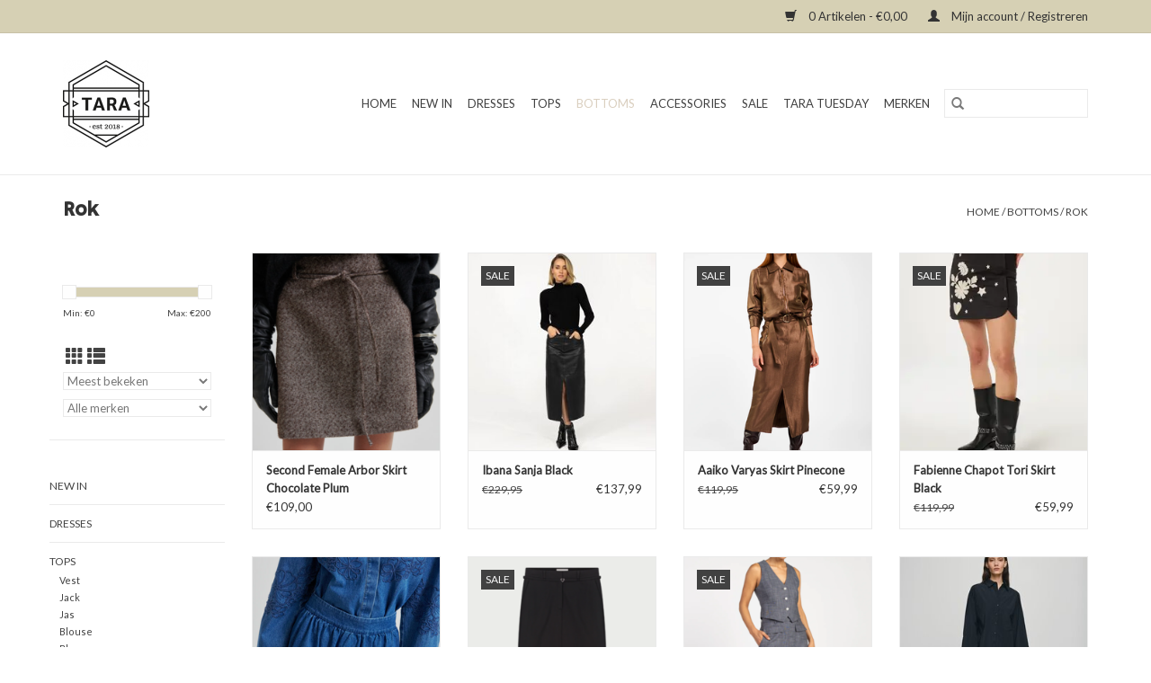

--- FILE ---
content_type: text/html;charset=utf-8
request_url: https://www.tarapanningen.nl/bottoms/rok/
body_size: 7649
content:
<!DOCTYPE html>
<html lang="nl">
  <head>
    <meta charset="utf-8"/>
<!-- [START] 'blocks/head.rain' -->
<!--

  (c) 2008-2026 Lightspeed Netherlands B.V.
  http://www.lightspeedhq.com
  Generated: 21-01-2026 @ 09:02:26

-->
<link rel="canonical" href="https://www.tarapanningen.nl/bottoms/rok/"/>
<link rel="next" href="https://www.tarapanningen.nl/bottoms/rok/page2.html"/>
<link rel="alternate" href="https://www.tarapanningen.nl/index.rss" type="application/rss+xml" title="Nieuwe producten"/>
<meta name="robots" content="noodp,noydir"/>
<meta property="og:url" content="https://www.tarapanningen.nl/bottoms/rok/?source=facebook"/>
<meta property="og:site_name" content="TARA Panningen"/>
<meta property="og:title" content="Rok"/>
<meta property="og:description" content="TARA Panningen biedt een prachtig kledingassortiment met een mix van Nederlandse en Deense merken, waaronder By Bar, Aaiko, Dante 6, Second Female, Ibana en Mos"/>
<!--[if lt IE 9]>
<script src="https://cdn.webshopapp.com/assets/html5shiv.js?2025-02-20"></script>
<![endif]-->
<!-- [END] 'blocks/head.rain' -->
    <title>Rok - TARA Panningen</title>
    <meta name="description" content="TARA Panningen biedt een prachtig kledingassortiment met een mix van Nederlandse en Deense merken, waaronder By Bar, Aaiko, Dante 6, Second Female, Ibana en Mos" />
    <meta name="keywords" content="rok, skirt, lange rok, korte rok, kokerrok, plisse rok" />
    <meta http-equiv="X-UA-Compatible" content="IE=edge,chrome=1">
    <meta name="viewport" content="width=device-width, initial-scale=1.0">
    <meta name="apple-mobile-web-app-capable" content="yes">
    <meta name="apple-mobile-web-app-status-bar-style" content="black">

    <link rel="shortcut icon" href="https://cdn.webshopapp.com/shops/297858/themes/118433/assets/favicon.ico?20241025111801" type="image/x-icon" />
    <link href='//fonts.googleapis.com/css?family=Lato:400,300,600' rel='stylesheet' type='text/css'>
    <link href='//fonts.googleapis.com/css?family=Hammersmith%20One:400,300,600' rel='stylesheet' type='text/css'>
    <link rel="shortcut icon" href="https://cdn.webshopapp.com/shops/297858/themes/118433/assets/favicon.ico?20241025111801" type="image/x-icon" />
    <link rel="stylesheet" href="https://cdn.webshopapp.com/shops/297858/themes/118433/assets/bootstrap-min.css?2025060415274820200921091826" />
    <link rel="stylesheet" href="https://cdn.webshopapp.com/shops/297858/themes/118433/assets/style.css?2025060415274820200921091826" />
    <link rel="stylesheet" href="https://cdn.webshopapp.com/shops/297858/themes/118433/assets/settings.css?2025060415274820200921091826" />
    <link rel="stylesheet" href="https://cdn.webshopapp.com/assets/gui-2-0.css?2025-02-20" />
    <link rel="stylesheet" href="https://cdn.webshopapp.com/assets/gui-responsive-2-0.css?2025-02-20" />
    <link rel="stylesheet" href="https://cdn.webshopapp.com/shops/297858/themes/118433/assets/custom.css?2025060415274820200921091826" />
    
    <script src="https://cdn.webshopapp.com/assets/jquery-1-9-1.js?2025-02-20"></script>
    <script src="https://cdn.webshopapp.com/assets/jquery-ui-1-10-1.js?2025-02-20"></script>

    <script type="text/javascript" src="https://cdn.webshopapp.com/shops/297858/themes/118433/assets/global.js?2025060415274820200921091826"></script>
		<script type="text/javascript" src="https://cdn.webshopapp.com/shops/297858/themes/118433/assets/bootstrap-min.js?2025060415274820200921091826"></script>
    <script type="text/javascript" src="https://cdn.webshopapp.com/shops/297858/themes/118433/assets/jcarousel.js?2025060415274820200921091826"></script>
    <script type="text/javascript" src="https://cdn.webshopapp.com/assets/gui.js?2025-02-20"></script>
    <script type="text/javascript" src="https://cdn.webshopapp.com/assets/gui-responsive-2-0.js?2025-02-20"></script>

    <script type="text/javascript" src="https://cdn.webshopapp.com/shops/297858/themes/118433/assets/share42.js?2025060415274820200921091826"></script>

    <!--[if lt IE 9]>
    <link rel="stylesheet" href="https://cdn.webshopapp.com/shops/297858/themes/118433/assets/style-ie.css?2025060415274820200921091826" />
    <![endif]-->
    <link rel="stylesheet" media="print" href="https://cdn.webshopapp.com/shops/297858/themes/118433/assets/print-min.css?2025060415274820200921091826" />
  </head>
  <body>
    <header>
  <div class="topnav">
    <div class="container">
      
      <div class="right">
        <span role="region" aria-label="Winkelwagen">
          <a href="https://www.tarapanningen.nl/cart/" title="Winkelwagen" class="cart">
            <span class="glyphicon glyphicon-shopping-cart"></span>
            0 Artikelen - €0,00
          </a>
        </span>
        <span>
          <a href="https://www.tarapanningen.nl/account/" title="Mijn account" class="my-account">
            <span class="glyphicon glyphicon-user"></span>
                        	Mijn account / Registreren
                      </a>
        </span>
      </div>
    </div>
  </div>

  <div class="navigation container">
    <div class="align">
      <div class="burger">
        <button type="button" aria-label="Open menu">
          <img src="https://cdn.webshopapp.com/shops/297858/themes/118433/assets/hamburger.png?20241025111801" width="32" height="32" alt="Menu">
        </button>
      </div>

              <div class="vertical logo">
          <a href="https://www.tarapanningen.nl/" title="TARA Panningen">
            <img src="https://cdn.webshopapp.com/shops/297858/themes/118433/assets/logo.png?20241025111801" alt="TARA Panningen" />
          </a>
        </div>
      
      <nav class="nonbounce desktop vertical">
        <form action="https://www.tarapanningen.nl/search/" method="get" id="formSearch" role="search">
          <input type="text" name="q" autocomplete="off" value="" aria-label="Zoeken" />
          <button type="submit" class="search-btn" title="Zoeken">
            <span class="glyphicon glyphicon-search"></span>
          </button>
        </form>
        <ul region="navigation" aria-label=Navigation menu>
          <li class="item home ">
            <a class="itemLink" href="https://www.tarapanningen.nl/">Home</a>
          </li>
          
                    	<li class="item">
              <a class="itemLink" href="https://www.tarapanningen.nl/new-in/" title="New in">
                New in
              </a>
                          </li>
                    	<li class="item">
              <a class="itemLink" href="https://www.tarapanningen.nl/dresses/" title="Dresses">
                Dresses
              </a>
                          </li>
                    	<li class="item sub">
              <a class="itemLink" href="https://www.tarapanningen.nl/tops/" title="Tops">
                Tops
              </a>
                            	<span class="glyphicon glyphicon-play"></span>
                <ul class="subnav">
                                      <li class="subitem">
                      <a class="subitemLink" href="https://www.tarapanningen.nl/tops/vest/" title="Vest">Vest</a>
                                          </li>
                	                    <li class="subitem">
                      <a class="subitemLink" href="https://www.tarapanningen.nl/tops/jack/" title="Jack">Jack</a>
                                          </li>
                	                    <li class="subitem">
                      <a class="subitemLink" href="https://www.tarapanningen.nl/tops/jas/" title="Jas">Jas</a>
                                          </li>
                	                    <li class="subitem">
                      <a class="subitemLink" href="https://www.tarapanningen.nl/tops/blouse/" title="Blouse">Blouse</a>
                                          </li>
                	                    <li class="subitem">
                      <a class="subitemLink" href="https://www.tarapanningen.nl/tops/blazer/" title="Blazer">Blazer</a>
                                          </li>
                	                    <li class="subitem">
                      <a class="subitemLink" href="https://www.tarapanningen.nl/tops/top/" title="Top">Top</a>
                                          </li>
                	                    <li class="subitem">
                      <a class="subitemLink" href="https://www.tarapanningen.nl/tops/trui/" title="Trui">Trui</a>
                                          </li>
                	              	</ul>
                          </li>
                    	<li class="item sub active">
              <a class="itemLink" href="https://www.tarapanningen.nl/bottoms/" title="Bottoms">
                Bottoms
              </a>
                            	<span class="glyphicon glyphicon-play"></span>
                <ul class="subnav">
                                      <li class="subitem">
                      <a class="subitemLink" href="https://www.tarapanningen.nl/bottoms/broek/" title="Broek">Broek</a>
                                          </li>
                	                    <li class="subitem">
                      <a class="subitemLink" href="https://www.tarapanningen.nl/bottoms/jumpsuit/" title="Jumpsuit">Jumpsuit</a>
                                          </li>
                	                    <li class="subitem">
                      <a class="subitemLink" href="https://www.tarapanningen.nl/bottoms/rok/" title="Rok">Rok</a>
                                          </li>
                	              	</ul>
                          </li>
                    	<li class="item">
              <a class="itemLink" href="https://www.tarapanningen.nl/accessories/" title="Accessories">
                Accessories
              </a>
                          </li>
                    	<li class="item">
              <a class="itemLink" href="https://www.tarapanningen.nl/sale/" title="SALE">
                SALE
              </a>
                          </li>
                    	<li class="item">
              <a class="itemLink" href="https://www.tarapanningen.nl/tara-tuesday/" title="TARA TUESDAY">
                TARA TUESDAY
              </a>
                          </li>
          
          
          
                    	          		<li class="footerbrands item">
                <a class="itemLink" href="https://www.tarapanningen.nl/brands/" title="Merken">
                  Merken
                </a>
          		</li>
          	          
                  </ul>

        <span class="glyphicon glyphicon-remove"></span>
      </nav>
    </div>
  </div>
</header>

    <div class="wrapper">
      <div class="container content" role="main">
                <div class="page-title row">
  <div class="col-sm-6 col-md-6">
    <h1>Rok</h1>
  </div>
  <div class="col-sm-6 col-md-6 breadcrumbs text-right" role="nav" aria-label="Breadcrumbs">
  <a href="https://www.tarapanningen.nl/" title="Home">Home</a>

      / <a href="https://www.tarapanningen.nl/bottoms/" >Bottoms</a>
      / <a href="https://www.tarapanningen.nl/bottoms/rok/" aria-current="true">Rok</a>
  </div>

  </div>
<div class="products row">
  <div class="col-md-2 sidebar" role="complementary">
    <div class="row sort">
      <form action="https://www.tarapanningen.nl/bottoms/rok/" method="get" id="filter_form" class="col-xs-12 col-sm-12">
        <input type="hidden" name="mode" value="grid" id="filter_form_mode" />
        <input type="hidden" name="limit" value="24" id="filter_form_limit" />
        <input type="hidden" name="sort" value="popular" id="filter_form_sort" />
        <input type="hidden" name="max" value="200" id="filter_form_max" />
        <input type="hidden" name="min" value="0" id="filter_form_min" />

        <div class="price-filter" aria-hidden="true">
          <div class="sidebar-filter-slider">
            <div id="collection-filter-price"></div>
          </div>
          <div class="price-filter-range clear">
            <div class="min">Min: €<span>0</span></div>
            <div class="max">Max: €<span>200</span></div>
          </div>
        </div>

        <div class="modes hidden-xs hidden-sm">
          <a href="?mode=grid" aria-label="Rasterweergave"><i class="glyphicon glyphicon-th" role="presentation"></i></a>
          <a href="?mode=list" aria-label="Lijstweergave"><i class="glyphicon glyphicon-th-list" role="presentation"></i></a>
        </div>

        <select name="sort" onchange="$('#formSortModeLimit').submit();" aria-label="Sorteren op">
                    	<option value="default">Standaard</option>
                    	<option value="popular" selected="selected">Meest bekeken</option>
                    	<option value="newest">Nieuwste producten</option>
                    	<option value="lowest">Laagste prijs</option>
                    	<option value="highest">Hoogste prijs</option>
                    	<option value="asc">Naam oplopend</option>
                    	<option value="desc">Naam aflopend</option>
                  </select>

                  <select name="brand" aria-label="Filter by Merk">
                        	<option value="0" selected="selected">Alle merken</option>
                        	<option value="4711366">Aaiko</option>
                        	<option value="4438244">Co&#039;Couture</option>
                        	<option value="3899136">Dante 6</option>
                        	<option value="3922880">Fabienne Chapot</option>
                        	<option value="4290876">Ibana</option>
                        	<option value="3890134">InWear</option>
                        	<option value="3903750">Modstrom</option>
                        	<option value="4128107">Moss Copenhagen</option>
                        	<option value="4845030">My Essential Wardrobe</option>
                        	<option value="3854277">Second Female</option>
                      </select>
        
              </form>
  	</div>

      		<div class="row">
   			<ul>
    			    				<li class="item">
     					<a class="itemLink " href="https://www.tarapanningen.nl/new-in/" title="New in">
                New in
              </a>
      				    				</li>
              				<li class="item">
     					<a class="itemLink " href="https://www.tarapanningen.nl/dresses/" title="Dresses">
                Dresses
              </a>
      				    				</li>
              				<li class="item">
     					<a class="itemLink " href="https://www.tarapanningen.nl/tops/" title="Tops">
                Tops
              </a>
      				      					<ul class="subnav">
        					        						<li class="subitem">
        							<a class="subitemLink " href="https://www.tarapanningen.nl/tops/vest/" title="Vest">
                        Vest
                      </a>
         							        						</li>
        					        						<li class="subitem">
        							<a class="subitemLink " href="https://www.tarapanningen.nl/tops/jack/" title="Jack">
                        Jack
                      </a>
         							        						</li>
        					        						<li class="subitem">
        							<a class="subitemLink " href="https://www.tarapanningen.nl/tops/jas/" title="Jas">
                        Jas
                      </a>
         							        						</li>
        					        						<li class="subitem">
        							<a class="subitemLink " href="https://www.tarapanningen.nl/tops/blouse/" title="Blouse">
                        Blouse
                      </a>
         							        						</li>
        					        						<li class="subitem">
        							<a class="subitemLink " href="https://www.tarapanningen.nl/tops/blazer/" title="Blazer">
                        Blazer
                      </a>
         							        						</li>
        					        						<li class="subitem">
        							<a class="subitemLink " href="https://www.tarapanningen.nl/tops/top/" title="Top">
                        Top
                      </a>
         							        						</li>
        					        						<li class="subitem">
        							<a class="subitemLink " href="https://www.tarapanningen.nl/tops/trui/" title="Trui">
                        Trui
                      </a>
         							        						</li>
        					      					</ul>
      				    				</li>
              				<li class="item active">
     					<a class="itemLink  active" href="https://www.tarapanningen.nl/bottoms/" title="Bottoms">
                Bottoms
              </a>
      				      					<ul class="subnav">
        					        						<li class="subitem">
        							<a class="subitemLink " href="https://www.tarapanningen.nl/bottoms/broek/" title="Broek">
                        Broek
                      </a>
         							        						</li>
        					        						<li class="subitem">
        							<a class="subitemLink " href="https://www.tarapanningen.nl/bottoms/jumpsuit/" title="Jumpsuit">
                        Jumpsuit
                      </a>
         							        						</li>
        					        						<li class="subitem">
        							<a class="subitemLink active " href="https://www.tarapanningen.nl/bottoms/rok/" title="Rok">
                        Rok
                      </a>
         							        						</li>
        					      					</ul>
      				    				</li>
              				<li class="item">
     					<a class="itemLink " href="https://www.tarapanningen.nl/accessories/" title="Accessories">
                Accessories
              </a>
      				    				</li>
              				<li class="item">
     					<a class="itemLink " href="https://www.tarapanningen.nl/sale/" title="SALE">
                SALE
              </a>
      				    				</li>
              				<li class="item">
     					<a class="itemLink " href="https://www.tarapanningen.nl/tara-tuesday/" title="TARA TUESDAY">
                TARA TUESDAY
              </a>
      				    				</li>
             			</ul>
			</div>
      </div>

  <div class="col-sm-12 col-md-10" role="region" aria-label="Product Listing">
        	<div class="product col-xs-6 col-sm-3 col-md-3">
  <div class="image-wrap">
    <a href="https://www.tarapanningen.nl/arbor-skirt-chocolate-plum.html" title="Second Female Arbor Skirt Chocolate Plum">
                              <img src="https://cdn.webshopapp.com/shops/297858/files/482980115/262x276x1/second-female-arbor-skirt-chocolate-plum.jpg" width="262" height="276" alt="Second Female Arbor Skirt Chocolate Plum" title="Second Female Arbor Skirt Chocolate Plum" />
                </a>

    <div class="description text-center">
      <a href="https://www.tarapanningen.nl/arbor-skirt-chocolate-plum.html" title="Second Female Arbor Skirt Chocolate Plum">
                <div class="text">
                    Second Female Arbor Skirt Chocolate Plum
                  </div>
      </a>
          </div>
  </div>

  <div class="info">
    <a href="https://www.tarapanningen.nl/arbor-skirt-chocolate-plum.html" title="Second Female Arbor Skirt Chocolate Plum" class="title">
   Second Female Arbor Skirt Chocolate Plum     </a>

    <div class="left">
    
    €109,00 
   </div>
         </div>
</div>



        	<div class="product col-xs-6 col-sm-3 col-md-3">
  <div class="image-wrap">
    <a href="https://www.tarapanningen.nl/sanja-black.html" title="Ibana Sanja Black">
               <div class="sale-new">
        Sale
      </div>
                           <img src="https://cdn.webshopapp.com/shops/297858/files/444641925/262x276x1/ibana-sanja-black.jpg" width="262" height="276" alt="Ibana Sanja Black" title="Ibana Sanja Black" />
                </a>

    <div class="description text-center">
      <a href="https://www.tarapanningen.nl/sanja-black.html" title="Ibana Sanja Black">
                <div class="text">
                    Ibana Sanja Black
                  </div>
      </a>
      <a href="https://www.tarapanningen.nl/cart/add/292022196/" class="cart">Toevoegen aan winkelwagen</a>    </div>
  </div>

  <div class="info">
    <a href="https://www.tarapanningen.nl/sanja-black.html" title="Ibana Sanja Black" class="title">
   Ibana Sanja Black     </a>

    <div class="left">
          <span class="old-price">€229,95</span>
          </div>
        <div class="right">
    
    €137,99 
   </div>
         </div>
</div>


<div class="clearfix visible-xs"></div>

        	<div class="product col-xs-6 col-sm-3 col-md-3">
  <div class="image-wrap">
    <a href="https://www.tarapanningen.nl/varyas-skirt-pinecone.html" title="Aaiko Varyas Skirt Pinecone">
               <div class="sale-new">
        Sale
      </div>
                           <img src="https://cdn.webshopapp.com/shops/297858/files/483678907/262x276x1/aaiko-varyas-skirt-pinecone.jpg" width="262" height="276" alt="Aaiko Varyas Skirt Pinecone" title="Aaiko Varyas Skirt Pinecone" />
                </a>

    <div class="description text-center">
      <a href="https://www.tarapanningen.nl/varyas-skirt-pinecone.html" title="Aaiko Varyas Skirt Pinecone">
                <div class="text">
                    Aaiko Varyas Skirt Pinecone
                  </div>
      </a>
      <a href="https://www.tarapanningen.nl/cart/add/316381695/" class="cart">Toevoegen aan winkelwagen</a>    </div>
  </div>

  <div class="info">
    <a href="https://www.tarapanningen.nl/varyas-skirt-pinecone.html" title="Aaiko Varyas Skirt Pinecone" class="title">
   Aaiko Varyas Skirt Pinecone     </a>

    <div class="left">
          <span class="old-price">€119,95</span>
          </div>
        <div class="right">
    
    €59,99 
   </div>
         </div>
</div>



        	<div class="product col-xs-6 col-sm-3 col-md-3">
  <div class="image-wrap">
    <a href="https://www.tarapanningen.nl/tori-skirt-black.html" title="Fabienne Chapot Tori Skirt Black">
               <div class="sale-new">
        Sale
      </div>
                           <img src="https://cdn.webshopapp.com/shops/297858/files/464244332/262x276x1/fabienne-chapot-tori-skirt-black.jpg" width="262" height="276" alt="Fabienne Chapot Tori Skirt Black" title="Fabienne Chapot Tori Skirt Black" />
                </a>

    <div class="description text-center">
      <a href="https://www.tarapanningen.nl/tori-skirt-black.html" title="Fabienne Chapot Tori Skirt Black">
                <div class="text">
                    Fabienne Chapot Tori Skirt Black
                  </div>
      </a>
      <a href="https://www.tarapanningen.nl/cart/add/304884416/" class="cart">Toevoegen aan winkelwagen</a>    </div>
  </div>

  <div class="info">
    <a href="https://www.tarapanningen.nl/tori-skirt-black.html" title="Fabienne Chapot Tori Skirt Black" class="title">
   Fabienne Chapot Tori Skirt Black     </a>

    <div class="left">
          <span class="old-price">€119,99</span>
          </div>
        <div class="right">
    
    €59,99 
   </div>
         </div>
</div>


<div class="clearfix"></div>

        	<div class="product col-xs-6 col-sm-3 col-md-3">
  <div class="image-wrap">
    <a href="https://www.tarapanningen.nl/cornelia-denim-mini-balloon-skirt-blue-denim.html" title="Second Female Cornelia Denim Mini Balloon Skirt Blue Denim">
                              <img src="https://cdn.webshopapp.com/shops/297858/files/489945962/262x276x1/second-female-cornelia-denim-mini-balloon-skirt-bl.jpg" width="262" height="276" alt="Second Female Cornelia Denim Mini Balloon Skirt Blue Denim" title="Second Female Cornelia Denim Mini Balloon Skirt Blue Denim" />
                </a>

    <div class="description text-center">
      <a href="https://www.tarapanningen.nl/cornelia-denim-mini-balloon-skirt-blue-denim.html" title="Second Female Cornelia Denim Mini Balloon Skirt Blue Denim">
                <div class="text">
                    Second Female Cornelia Denim Mini Balloon Skirt Blue Denim
                  </div>
      </a>
      <a href="https://www.tarapanningen.nl/cart/add/319280529/" class="cart">Toevoegen aan winkelwagen</a>    </div>
  </div>

  <div class="info">
    <a href="https://www.tarapanningen.nl/cornelia-denim-mini-balloon-skirt-blue-denim.html" title="Second Female Cornelia Denim Mini Balloon Skirt Blue Denim" class="title">
   Second Female Cornelia Denim Mini Balloon Skirt Blue Denim     </a>

    <div class="left">
    
    €95,00 
   </div>
         </div>
</div>



        	<div class="product col-xs-6 col-sm-3 col-md-3">
  <div class="image-wrap">
    <a href="https://www.tarapanningen.nl/emily-skirt-black.html" title="Fabienne Chapot Emily Skirt Black">
               <div class="sale-new">
        Sale
      </div>
                           <img src="https://cdn.webshopapp.com/shops/297858/files/481517067/262x276x1/fabienne-chapot-emily-skirt-black.jpg" width="262" height="276" alt="Fabienne Chapot Emily Skirt Black" title="Fabienne Chapot Emily Skirt Black" />
                </a>

    <div class="description text-center">
      <a href="https://www.tarapanningen.nl/emily-skirt-black.html" title="Fabienne Chapot Emily Skirt Black">
                <div class="text">
                    Fabienne Chapot Emily Skirt Black
                  </div>
      </a>
      <a href="https://www.tarapanningen.nl/cart/add/315594424/" class="cart">Toevoegen aan winkelwagen</a>    </div>
  </div>

  <div class="info">
    <a href="https://www.tarapanningen.nl/emily-skirt-black.html" title="Fabienne Chapot Emily Skirt Black" class="title">
   Fabienne Chapot Emily Skirt Black     </a>

    <div class="left">
          <span class="old-price">€139,99</span>
          </div>
        <div class="right">
    
    €69,99 
   </div>
         </div>
</div>


<div class="clearfix visible-xs"></div>

        	<div class="product col-xs-6 col-sm-3 col-md-3">
  <div class="image-wrap">
    <a href="https://www.tarapanningen.nl/salana-skirt-denim-blue.html" title="Aaiko Salana Skirt Denim Blue">
               <div class="sale-new">
        Sale
      </div>
                           <img src="https://cdn.webshopapp.com/shops/297858/files/472560472/262x276x1/aaiko-salana-skirt-denim-blue.jpg" width="262" height="276" alt="Aaiko Salana Skirt Denim Blue" title="Aaiko Salana Skirt Denim Blue" />
                </a>

    <div class="description text-center">
      <a href="https://www.tarapanningen.nl/salana-skirt-denim-blue.html" title="Aaiko Salana Skirt Denim Blue">
                <div class="text">
                    Aaiko Salana Skirt Denim Blue
                  </div>
      </a>
      <a href="https://www.tarapanningen.nl/cart/add/310620290/" class="cart">Toevoegen aan winkelwagen</a>    </div>
  </div>

  <div class="info">
    <a href="https://www.tarapanningen.nl/salana-skirt-denim-blue.html" title="Aaiko Salana Skirt Denim Blue" class="title">
   Aaiko Salana Skirt Denim Blue     </a>

    <div class="left">
          <span class="old-price">€119,95</span>
          </div>
        <div class="right">
    
    €59,99 
   </div>
         </div>
</div>



        	<div class="product col-xs-6 col-sm-3 col-md-3">
  <div class="image-wrap">
    <a href="https://www.tarapanningen.nl/clarette-irida-skirt-iced-coffee.html" title="Moss Copenhagen Clarette Irida Skirt Iced Coffee">
                              <img src="https://cdn.webshopapp.com/shops/297858/files/485777787/262x276x1/moss-copenhagen-clarette-irida-skirt-iced-coffee.jpg" width="262" height="276" alt="Moss Copenhagen Clarette Irida Skirt Iced Coffee" title="Moss Copenhagen Clarette Irida Skirt Iced Coffee" />
                </a>

    <div class="description text-center">
      <a href="https://www.tarapanningen.nl/clarette-irida-skirt-iced-coffee.html" title="Moss Copenhagen Clarette Irida Skirt Iced Coffee">
                <div class="text">
                    Moss Copenhagen Clarette Irida Skirt Iced Coffee
                  </div>
      </a>
      <a href="https://www.tarapanningen.nl/cart/add/317195409/" class="cart">Toevoegen aan winkelwagen</a>    </div>
  </div>

  <div class="info">
    <a href="https://www.tarapanningen.nl/clarette-irida-skirt-iced-coffee.html" title="Moss Copenhagen Clarette Irida Skirt Iced Coffee" class="title">
   Moss Copenhagen Clarette Irida Skirt Iced Coffee     </a>

    <div class="left">
    
    €69,95 
   </div>
         </div>
</div>


<div class="clearfix"></div>

        	<div class="product col-xs-6 col-sm-3 col-md-3">
  <div class="image-wrap">
    <a href="https://www.tarapanningen.nl/nasma-metallic-skirt-dark-grey.html" title="Aaiko Nasma Metallic Skirt Dark Grey">
               <div class="sale-new">
        Sale
      </div>
                           <img src="https://cdn.webshopapp.com/shops/297858/files/465307478/262x276x1/aaiko-nasma-metallic-skirt-dark-grey.jpg" width="262" height="276" alt="Aaiko Nasma Metallic Skirt Dark Grey" title="Aaiko Nasma Metallic Skirt Dark Grey" />
                </a>

    <div class="description text-center">
      <a href="https://www.tarapanningen.nl/nasma-metallic-skirt-dark-grey.html" title="Aaiko Nasma Metallic Skirt Dark Grey">
                <div class="text">
                    Aaiko Nasma Metallic Skirt Dark Grey
                  </div>
      </a>
      <a href="https://www.tarapanningen.nl/cart/add/305474608/" class="cart">Toevoegen aan winkelwagen</a>    </div>
  </div>

  <div class="info">
    <a href="https://www.tarapanningen.nl/nasma-metallic-skirt-dark-grey.html" title="Aaiko Nasma Metallic Skirt Dark Grey" class="title">
   Aaiko Nasma Metallic Skirt Dark Grey     </a>

    <div class="left">
          <span class="old-price">€89,95</span>
          </div>
        <div class="right">
    
    €44,99 
   </div>
         </div>
</div>



        	<div class="product col-xs-6 col-sm-3 col-md-3">
  <div class="image-wrap">
    <a href="https://www.tarapanningen.nl/malina-mini-skirt-black.html" title="Second Female Malina Mini Skirt Black">
               <div class="sale-new">
        Sale
      </div>
                           <img src="https://cdn.webshopapp.com/shops/297858/files/465124737/262x276x1/second-female-malina-mini-skirt-black.jpg" width="262" height="276" alt="Second Female Malina Mini Skirt Black" title="Second Female Malina Mini Skirt Black" />
                </a>

    <div class="description text-center">
      <a href="https://www.tarapanningen.nl/malina-mini-skirt-black.html" title="Second Female Malina Mini Skirt Black">
                <div class="text">
                    Second Female Malina Mini Skirt Black
                  </div>
      </a>
      <a href="https://www.tarapanningen.nl/cart/add/305393945/" class="cart">Toevoegen aan winkelwagen</a>    </div>
  </div>

  <div class="info">
    <a href="https://www.tarapanningen.nl/malina-mini-skirt-black.html" title="Second Female Malina Mini Skirt Black" class="title">
   Second Female Malina Mini Skirt Black     </a>

    <div class="left">
          <span class="old-price">€109,00</span>
          </div>
        <div class="right">
    
    €54,99 
   </div>
         </div>
</div>


<div class="clearfix visible-xs"></div>

        	<div class="product col-xs-6 col-sm-3 col-md-3">
  <div class="image-wrap">
    <a href="https://www.tarapanningen.nl/davila-skirt-pink-dancing.html" title="InWear Davila Skirt Pink Dancing">
               <div class="sale-new">
        Sale
      </div>
                           <img src="https://cdn.webshopapp.com/shops/297858/files/425825463/262x276x1/inwear-davila-skirt-pink-dancing.jpg" width="262" height="276" alt="InWear Davila Skirt Pink Dancing" title="InWear Davila Skirt Pink Dancing" />
                </a>

    <div class="description text-center">
      <a href="https://www.tarapanningen.nl/davila-skirt-pink-dancing.html" title="InWear Davila Skirt Pink Dancing">
                <div class="text">
                    Rok tot boven de knie met elastische smock taille.
                  </div>
      </a>
      <a href="https://www.tarapanningen.nl/cart/add/279588356/" class="cart">Toevoegen aan winkelwagen</a>    </div>
  </div>

  <div class="info">
    <a href="https://www.tarapanningen.nl/davila-skirt-pink-dancing.html" title="InWear Davila Skirt Pink Dancing" class="title">
   InWear Davila Skirt Pink Dancing     </a>

    <div class="left">
          <span class="old-price">€79,95</span>
          </div>
        <div class="right">
    
    €39,99 
   </div>
         </div>
</div>



        	<div class="product col-xs-6 col-sm-3 col-md-3">
  <div class="image-wrap">
    <a href="https://www.tarapanningen.nl/zilky-colour-block-skirt-black-white.html" title="InWear Zilky Colour Block Skirt Black / White">
               <div class="sale-new">
        Sale
      </div>
                           <img src="https://cdn.webshopapp.com/shops/297858/files/417748000/262x276x1/inwear-zilky-colour-block-skirt-black-white.jpg" width="262" height="276" alt="InWear Zilky Colour Block Skirt Black / White" title="InWear Zilky Colour Block Skirt Black / White" />
                </a>

    <div class="description text-center">
      <a href="https://www.tarapanningen.nl/zilky-colour-block-skirt-black-white.html" title="InWear Zilky Colour Block Skirt Black / White">
                <div class="text">
                    Colour block plissé rok in zwart wit met elastische taille.
                  </div>
      </a>
      <a href="https://www.tarapanningen.nl/cart/add/275591890/" class="cart">Toevoegen aan winkelwagen</a>    </div>
  </div>

  <div class="info">
    <a href="https://www.tarapanningen.nl/zilky-colour-block-skirt-black-white.html" title="InWear Zilky Colour Block Skirt Black / White" class="title">
   InWear Zilky Colour Block Skirt Black / White     </a>

    <div class="left">
          <span class="old-price">€149,95</span>
          </div>
        <div class="right">
    
    €74,99 
   </div>
         </div>
</div>


<div class="clearfix"></div>

        	<div class="product col-xs-6 col-sm-3 col-md-3">
  <div class="image-wrap">
    <a href="https://www.tarapanningen.nl/laurent-maxi-skirt-deep-burgundy-creme.html" title="Fabienne Chapot Laurent Maxi Skirt Deep Burgundy Creme">
               <div class="sale-new">
        Sale
      </div>
                           <img src="https://cdn.webshopapp.com/shops/297858/files/485245009/262x276x1/fabienne-chapot-laurent-maxi-skirt-deep-burgundy-c.jpg" width="262" height="276" alt="Fabienne Chapot Laurent Maxi Skirt Deep Burgundy Creme" title="Fabienne Chapot Laurent Maxi Skirt Deep Burgundy Creme" />
                </a>

    <div class="description text-center">
      <a href="https://www.tarapanningen.nl/laurent-maxi-skirt-deep-burgundy-creme.html" title="Fabienne Chapot Laurent Maxi Skirt Deep Burgundy Creme">
                <div class="text">
                    Fabienne Chapot Laurent Maxi Skirt Deep Burgundy Creme
                  </div>
      </a>
      <a href="https://www.tarapanningen.nl/cart/add/316903980/" class="cart">Toevoegen aan winkelwagen</a>    </div>
  </div>

  <div class="info">
    <a href="https://www.tarapanningen.nl/laurent-maxi-skirt-deep-burgundy-creme.html" title="Fabienne Chapot Laurent Maxi Skirt Deep Burgundy Creme" class="title">
   Fabienne Chapot Laurent Maxi Skirt Deep Burgundy Creme     </a>

    <div class="left">
          <span class="old-price">€149,99</span>
          </div>
        <div class="right">
    
    €74,99 
   </div>
         </div>
</div>



        	<div class="product col-xs-6 col-sm-3 col-md-3">
  <div class="image-wrap">
    <a href="https://www.tarapanningen.nl/estelle-long-skirt-espresso.html" title="My Essential Wardrobe Estelle Long Skirt Espresso">
                              <img src="https://cdn.webshopapp.com/shops/297858/files/484049731/262x276x1/my-essential-wardrobe-estelle-long-skirt-espresso.jpg" width="262" height="276" alt="My Essential Wardrobe Estelle Long Skirt Espresso" title="My Essential Wardrobe Estelle Long Skirt Espresso" />
                </a>

    <div class="description text-center">
      <a href="https://www.tarapanningen.nl/estelle-long-skirt-espresso.html" title="My Essential Wardrobe Estelle Long Skirt Espresso">
                <div class="text">
                    My Essential Wardrobe Estelle Long Skirt Espresso
                  </div>
      </a>
      <a href="https://www.tarapanningen.nl/cart/add/316591759/" class="cart">Toevoegen aan winkelwagen</a>    </div>
  </div>

  <div class="info">
    <a href="https://www.tarapanningen.nl/estelle-long-skirt-espresso.html" title="My Essential Wardrobe Estelle Long Skirt Espresso" class="title">
   My Essential Wardrobe Estelle Long Skirt Espresso     </a>

    <div class="left">
    
    €89,95 
   </div>
         </div>
</div>


<div class="clearfix visible-xs"></div>

        	<div class="product col-xs-6 col-sm-3 col-md-3">
  <div class="image-wrap">
    <a href="https://www.tarapanningen.nl/nicolette-ullas-skirt-slate-black.html" title="Moss Copenhagen Nicolette Ullas Skirt Slate Black">
                              <img src="https://cdn.webshopapp.com/shops/297858/files/483273255/262x276x1/moss-copenhagen-nicolette-ullas-skirt-slate-black.jpg" width="262" height="276" alt="Moss Copenhagen Nicolette Ullas Skirt Slate Black" title="Moss Copenhagen Nicolette Ullas Skirt Slate Black" />
                </a>

    <div class="description text-center">
      <a href="https://www.tarapanningen.nl/nicolette-ullas-skirt-slate-black.html" title="Moss Copenhagen Nicolette Ullas Skirt Slate Black">
                <div class="text">
                    Moss Copenhagen Nicolette Ullas Skirt Slate Black
                  </div>
      </a>
      <a href="https://www.tarapanningen.nl/cart/add/316308081/" class="cart">Toevoegen aan winkelwagen</a>    </div>
  </div>

  <div class="info">
    <a href="https://www.tarapanningen.nl/nicolette-ullas-skirt-slate-black.html" title="Moss Copenhagen Nicolette Ullas Skirt Slate Black" class="title">
   Moss Copenhagen Nicolette Ullas Skirt Slate Black     </a>

    <div class="left">
    
    €59,95 
   </div>
         </div>
</div>



        	<div class="product col-xs-6 col-sm-3 col-md-3">
  <div class="image-wrap">
    <a href="https://www.tarapanningen.nl/laurent-maxi-skirt-crystal-teal.html" title="Fabienne Chapot Laurent Maxi Skirt Crystal Teal">
               <div class="sale-new">
        Sale
      </div>
                           <img src="https://cdn.webshopapp.com/shops/297858/files/481516518/262x276x1/fabienne-chapot-laurent-maxi-skirt-crystal-teal.jpg" width="262" height="276" alt="Fabienne Chapot Laurent Maxi Skirt Crystal Teal" title="Fabienne Chapot Laurent Maxi Skirt Crystal Teal" />
                </a>

    <div class="description text-center">
      <a href="https://www.tarapanningen.nl/laurent-maxi-skirt-crystal-teal.html" title="Fabienne Chapot Laurent Maxi Skirt Crystal Teal">
                <div class="text">
                    Fabienne Chapot Laurent Maxi Skirt Crystal Teal
                  </div>
      </a>
      <a href="https://www.tarapanningen.nl/cart/add/315594403/" class="cart">Toevoegen aan winkelwagen</a>    </div>
  </div>

  <div class="info">
    <a href="https://www.tarapanningen.nl/laurent-maxi-skirt-crystal-teal.html" title="Fabienne Chapot Laurent Maxi Skirt Crystal Teal" class="title">
   Fabienne Chapot Laurent Maxi Skirt Crystal Teal     </a>

    <div class="left">
          <span class="old-price">€139,99</span>
          </div>
        <div class="right">
    
    €69,99 
   </div>
         </div>
</div>


<div class="clearfix"></div>

        	<div class="product col-xs-6 col-sm-3 col-md-3">
  <div class="image-wrap">
    <a href="https://www.tarapanningen.nl/farida-skirt-marine-blue.html" title="InWear Farida Skirt Marine Blue">
               <div class="sale-new">
        Sale
      </div>
                           <img src="https://cdn.webshopapp.com/shops/297858/files/475214476/262x276x1/inwear-farida-skirt-marine-blue.jpg" width="262" height="276" alt="InWear Farida Skirt Marine Blue" title="InWear Farida Skirt Marine Blue" />
                </a>

    <div class="description text-center">
      <a href="https://www.tarapanningen.nl/farida-skirt-marine-blue.html" title="InWear Farida Skirt Marine Blue">
                <div class="text">
                    InWear Farida Skirt Marine Blue
                  </div>
      </a>
      <a href="https://www.tarapanningen.nl/cart/add/312377445/" class="cart">Toevoegen aan winkelwagen</a>    </div>
  </div>

  <div class="info">
    <a href="https://www.tarapanningen.nl/farida-skirt-marine-blue.html" title="InWear Farida Skirt Marine Blue" class="title">
   InWear Farida Skirt Marine Blue     </a>

    <div class="left">
          <span class="old-price">€99,95</span>
          </div>
        <div class="right">
    
    €49,99 
   </div>
         </div>
</div>



        	<div class="product col-xs-6 col-sm-3 col-md-3">
  <div class="image-wrap">
    <a href="https://www.tarapanningen.nl/rave-skirt-black-silver.html" title="Second Female Rave Skirt Black Silver">
               <div class="sale-new">
        Sale
      </div>
                           <img src="https://cdn.webshopapp.com/shops/297858/files/467914835/262x276x1/second-female-rave-skirt-black-silver.jpg" width="262" height="276" alt="Second Female Rave Skirt Black Silver" title="Second Female Rave Skirt Black Silver" />
                </a>

    <div class="description text-center">
      <a href="https://www.tarapanningen.nl/rave-skirt-black-silver.html" title="Second Female Rave Skirt Black Silver">
                <div class="text">
                    Second Female Rave Skirt Black Silver
                  </div>
      </a>
      <a href="https://www.tarapanningen.nl/cart/add/306878430/" class="cart">Toevoegen aan winkelwagen</a>    </div>
  </div>

  <div class="info">
    <a href="https://www.tarapanningen.nl/rave-skirt-black-silver.html" title="Second Female Rave Skirt Black Silver" class="title">
   Second Female Rave Skirt Black Silver     </a>

    <div class="left">
          <span class="old-price">€125,00</span>
          </div>
        <div class="right">
    
    €62,99 
   </div>
         </div>
</div>


<div class="clearfix visible-xs"></div>

        	<div class="product col-xs-6 col-sm-3 col-md-3">
  <div class="image-wrap">
    <a href="https://www.tarapanningen.nl/kaylla-skirt-brown-puce-melange.html" title="InWear Kaylla Skirt Brown Puce Melange">
               <div class="sale-new">
        Sale
      </div>
                           <img src="https://cdn.webshopapp.com/shops/297858/files/462231922/262x276x1/inwear-kaylla-skirt-brown-puce-melange.jpg" width="262" height="276" alt="InWear Kaylla Skirt Brown Puce Melange" title="InWear Kaylla Skirt Brown Puce Melange" />
                </a>

    <div class="description text-center">
      <a href="https://www.tarapanningen.nl/kaylla-skirt-brown-puce-melange.html" title="InWear Kaylla Skirt Brown Puce Melange">
                <div class="text">
                    InWear Kaylla Skirt Brown Puce Melange
                  </div>
      </a>
      <a href="https://www.tarapanningen.nl/cart/add/303660698/" class="cart">Toevoegen aan winkelwagen</a>    </div>
  </div>

  <div class="info">
    <a href="https://www.tarapanningen.nl/kaylla-skirt-brown-puce-melange.html" title="InWear Kaylla Skirt Brown Puce Melange" class="title">
   InWear Kaylla Skirt Brown Puce Melange     </a>

    <div class="left">
          <span class="old-price">€99,95</span>
          </div>
        <div class="right">
    
    €49,99 
   </div>
         </div>
</div>



        	<div class="product col-xs-6 col-sm-3 col-md-3">
  <div class="image-wrap">
    <a href="https://www.tarapanningen.nl/mitzi-skirt-pink-figs.html" title="Fabienne Chapot Mitzi Skirt Pink Figs">
               <div class="sale-new">
        Sale
      </div>
                           <img src="https://cdn.webshopapp.com/shops/297858/files/457329462/262x276x1/fabienne-chapot-mitzi-skirt-pink-figs.jpg" width="262" height="276" alt="Fabienne Chapot Mitzi Skirt Pink Figs" title="Fabienne Chapot Mitzi Skirt Pink Figs" />
                </a>

    <div class="description text-center">
      <a href="https://www.tarapanningen.nl/mitzi-skirt-pink-figs.html" title="Fabienne Chapot Mitzi Skirt Pink Figs">
                <div class="text">
                    Fabienne Chapot Mitzi Skirt Pink Figs
                  </div>
      </a>
      <a href="https://www.tarapanningen.nl/cart/add/300415072/" class="cart">Toevoegen aan winkelwagen</a>    </div>
  </div>

  <div class="info">
    <a href="https://www.tarapanningen.nl/mitzi-skirt-pink-figs.html" title="Fabienne Chapot Mitzi Skirt Pink Figs" class="title">
   Fabienne Chapot Mitzi Skirt Pink Figs     </a>

    <div class="left">
          <span class="old-price">€119,99</span>
          </div>
        <div class="right">
    
    €59,99 
   </div>
         </div>
</div>


<div class="clearfix"></div>

        	<div class="product col-xs-6 col-sm-3 col-md-3">
  <div class="image-wrap">
    <a href="https://www.tarapanningen.nl/steva-almond-white.html" title="Ibana Steva Almond White">
               <div class="sale-new">
        Sale
      </div>
                           <img src="https://cdn.webshopapp.com/shops/297858/files/457024390/262x276x1/ibana-steva-almond-white.jpg" width="262" height="276" alt="Ibana Steva Almond White" title="Ibana Steva Almond White" />
                </a>

    <div class="description text-center">
      <a href="https://www.tarapanningen.nl/steva-almond-white.html" title="Ibana Steva Almond White">
                <div class="text">
                    Ibana Steva Almond White
                  </div>
      </a>
      <a href="https://www.tarapanningen.nl/cart/add/300409266/" class="cart">Toevoegen aan winkelwagen</a>    </div>
  </div>

  <div class="info">
    <a href="https://www.tarapanningen.nl/steva-almond-white.html" title="Ibana Steva Almond White" class="title">
   Ibana Steva Almond White     </a>

    <div class="left">
          <span class="old-price">€229,95</span>
          </div>
        <div class="right">
    
    €137,99 
   </div>
         </div>
</div>



        	<div class="product col-xs-6 col-sm-3 col-md-3">
  <div class="image-wrap">
    <a href="https://www.tarapanningen.nl/ayali-skirt-black.html" title="Second Female Ayali Skirt Black">
               <div class="sale-new">
        Sale
      </div>
                           <img src="https://cdn.webshopapp.com/shops/297858/files/439073956/262x276x1/second-female-ayali-skirt-black.jpg" width="262" height="276" alt="Second Female Ayali Skirt Black" title="Second Female Ayali Skirt Black" />
                </a>

    <div class="description text-center">
      <a href="https://www.tarapanningen.nl/ayali-skirt-black.html" title="Second Female Ayali Skirt Black">
                <div class="text">
                    Second Female Ayali Skirt Black
                  </div>
      </a>
      <a href="https://www.tarapanningen.nl/cart/add/289350871/" class="cart">Toevoegen aan winkelwagen</a>    </div>
  </div>

  <div class="info">
    <a href="https://www.tarapanningen.nl/ayali-skirt-black.html" title="Second Female Ayali Skirt Black" class="title">
   Second Female Ayali Skirt Black     </a>

    <div class="left">
          <span class="old-price">€125,00</span>
          </div>
        <div class="right">
    
    €62,99 
   </div>
         </div>
</div>


<div class="clearfix visible-xs"></div>

        	<div class="product col-xs-6 col-sm-3 col-md-3">
  <div class="image-wrap">
    <a href="https://www.tarapanningen.nl/wai-skirt-black.html" title="InWear Wai Skirt Black">
               <div class="sale-new">
        Sale
      </div>
                           <img src="https://cdn.webshopapp.com/shops/297858/files/434955140/262x276x1/inwear-wai-skirt-black.jpg" width="262" height="276" alt="InWear Wai Skirt Black" title="InWear Wai Skirt Black" />
                </a>

    <div class="description text-center">
      <a href="https://www.tarapanningen.nl/wai-skirt-black.html" title="InWear Wai Skirt Black">
                <div class="text">
                    InWear Wai Skirt Black
                  </div>
      </a>
      <a href="https://www.tarapanningen.nl/cart/add/287034297/" class="cart">Toevoegen aan winkelwagen</a>    </div>
  </div>

  <div class="info">
    <a href="https://www.tarapanningen.nl/wai-skirt-black.html" title="InWear Wai Skirt Black" class="title">
   InWear Wai Skirt Black     </a>

    <div class="left">
          <span class="old-price">€109,95</span>
          </div>
        <div class="right">
    
    €54,99 
   </div>
         </div>
</div>



        	<div class="product col-xs-6 col-sm-3 col-md-3">
  <div class="image-wrap">
    <a href="https://www.tarapanningen.nl/cassie-hw-skirt-flame-scarlet.html" title="Moss Copenhagen Cassie HW Skirt Flame Scarlet">
               <div class="sale-new">
        Sale
      </div>
                           <img src="https://cdn.webshopapp.com/shops/297858/files/473700835/262x276x1/moss-copenhagen-cassie-hw-skirt-flame-scarlet.jpg" width="262" height="276" alt="Moss Copenhagen Cassie HW Skirt Flame Scarlet" title="Moss Copenhagen Cassie HW Skirt Flame Scarlet" />
                </a>

    <div class="description text-center">
      <a href="https://www.tarapanningen.nl/cassie-hw-skirt-flame-scarlet.html" title="Moss Copenhagen Cassie HW Skirt Flame Scarlet">
                <div class="text">
                    Moss Copenhagen Cassie HW Skirt Flame Scarlet
                  </div>
      </a>
      <a href="https://www.tarapanningen.nl/cart/add/311395912/" class="cart">Toevoegen aan winkelwagen</a>    </div>
  </div>

  <div class="info">
    <a href="https://www.tarapanningen.nl/cassie-hw-skirt-flame-scarlet.html" title="Moss Copenhagen Cassie HW Skirt Flame Scarlet" class="title">
   Moss Copenhagen Cassie HW Skirt Flame Scarlet     </a>

    <div class="left">
          <span class="old-price">€69,95</span>
          </div>
        <div class="right">
    
    €34,99 
   </div>
         </div>
</div>


<div class="clearfix"></div>

          </div>
</div>

	<div class="pager row" role="navigation" aria-label="Paginering">
  	<div class="left" id="collection-pagination-description">Pagina 1 van 2</div>
  	<ul class="right">
    	<li class="prev disabled" aria-disabled="true">
        <a href="https://www.tarapanningen.nl/" title="Vorige pagina">
          <span class="glyphicon glyphicon-chevron-left"></span>
        </a>
      </li>

          		    			<li class="number active" aria-current="true">
            <a href="https://www.tarapanningen.nl/bottoms/rok/" aria-label="Go to page 1">1</a>
      		</li>
    		    	    		    			<li class="number" >
            <a href="https://www.tarapanningen.nl/bottoms/rok/page2.html" aria-label="Go to page 2">2</a>
      		</li>
    		    	
      <li class="next enabled" >
        <a href="https://www.tarapanningen.nl/bottoms/rok/page2.html" title="Volgende pagina">
          <span class="glyphicon glyphicon-chevron-right"></span>
        </a>
      </li>
  	</ul>
  </div>

<script type="text/javascript">
  $(function(){
    $('#filter_form input, #filter_form select').change(function(){
      $(this).closest('form').submit();
    });

    $("#collection-filter-price").slider({
      range: true,
      min: 0,
      max: 200,
      values: [0, 200],
      step: 1,
      slide: function(event, ui) {
    		$('.sidebar-filter-range .min span').html(ui.values[0]);
    		$('.sidebar-filter-range .max span').html(ui.values[1]);

    		$('#filter_form_min').val(ui.values[0]);
    		$('#filter_form_max').val(ui.values[1]);
  		},
    	stop: function(event, ui) {
    		$('#filter_form').submit();
  		}
    });
  });
</script>
      </div>

      <footer>
  <hr class="full-width" />
  <div class="container">
    <div class="social row">
      
            	<div class="social-media col-xs-12 col-md-12  text-center">
        	<div class="inline-block relative">
          	<a href="https://www.facebook.com/tarapanningen86" class="social-icon facebook" target="_blank" aria-label="Facebook TARA Panningen"></a>          	          	          	          	          	          	<a href="https://www.instagram.nl/tarapanningen" class="social-icon instagram" target="_blank" aria-label="Instagram TARA Panningen"></a>
          	        	</div>
      	</div>
          </div>

    <hr class="full-width" />

    <div class="links row">
      <div class="col-xs-12 col-sm-3 col-md-3" role="article" aria-label="Klantenservice links">
        <label class="footercollapse" for="_1">
          <strong>Klantenservice</strong>
          <span class="glyphicon glyphicon-chevron-down hidden-sm hidden-md hidden-lg"></span>
        </label>
        <input class="footercollapse_input hidden-md hidden-lg hidden-sm" id="_1" type="checkbox">
        <div class="list">
          <ul class="no-underline no-list-style">
                          <li>
                <a href="https://www.tarapanningen.nl/service/about/" title="Over ons" >
                  Over ons
                </a>
              </li>
                          <li>
                <a href="https://www.tarapanningen.nl/service/general-terms-conditions/" title="Algemene voorwaarden" >
                  Algemene voorwaarden
                </a>
              </li>
                          <li>
                <a href="https://www.tarapanningen.nl/service/shipping-returns/" title="Verzenden &amp; retourneren" >
                  Verzenden &amp; retourneren
                </a>
              </li>
                          <li>
                <a href="https://www.tarapanningen.nl/service/" title="Klantenservice" >
                  Klantenservice
                </a>
              </li>
                      </ul>
        </div>
      </div>

      <div class="col-xs-12 col-sm-3 col-md-3" role="article" aria-label="Producten links">
    		<label class="footercollapse" for="_2">
        	<strong>Producten</strong>
          <span class="glyphicon glyphicon-chevron-down hidden-sm hidden-md hidden-lg"></span>
        </label>
        <input class="footercollapse_input hidden-md hidden-lg hidden-sm" id="_2" type="checkbox">
        <div class="list">
          <ul>
            <li><a href="https://www.tarapanningen.nl/collection/" title="Alle producten">Alle producten</a></li>
                        <li><a href="https://www.tarapanningen.nl/collection/?sort=newest" title="Nieuwe producten">Nieuwe producten</a></li>
            <li><a href="https://www.tarapanningen.nl/collection/offers/" title="Aanbiedingen">Aanbiedingen</a></li>
                        	<li><a href="https://www.tarapanningen.nl/brands/" title="Merken">Merken</a></li>
                                    <li><a href="https://www.tarapanningen.nl/index.rss" title="RSS-feed">RSS-feed</a></li>
          </ul>
        </div>
      </div>

      <div class="col-xs-12 col-sm-3 col-md-3" role="article" aria-label="Mijn account links">
        <label class="footercollapse" for="_3">
        	<strong>
          	          		Mijn account
          	        	</strong>
          <span class="glyphicon glyphicon-chevron-down hidden-sm hidden-md hidden-lg"></span>
        </label>
        <input class="footercollapse_input hidden-md hidden-lg hidden-sm" id="_3" type="checkbox">

        <div class="list">
          <ul>
            
                        	            		<li><a href="https://www.tarapanningen.nl/account/" title="Registreren">Registreren</a></li>
            	                        	            		<li><a href="https://www.tarapanningen.nl/account/orders/" title="Mijn bestellingen">Mijn bestellingen</a></li>
            	                        	                        	                        	                      </ul>
        </div>
      </div>

      <div class="col-xs-12 col-sm-3 col-md-3" role="article" aria-label="Company info">
      	<label class="footercollapse" for="_4">
      		<strong>
                        	TARA Panningen
                      </strong>
          <span class="glyphicon glyphicon-chevron-down hidden-sm hidden-md hidden-lg"></span>
        </label>
        <input class="footercollapse_input hidden-md hidden-lg hidden-sm" id="_4" type="checkbox">

        <div class="list">
        	          	<span class="contact-description">TARA Panningen biedt een prachtig kledingassortiment met een Scandinavische touch. Eigenzinnig, verrassend, stijlvol, maar toch stoer.</span>
                  	          	<div class="contact" role="group" aria-label="Phone number: 0624152608">
            	<span class="glyphicon glyphicon-earphone"></span>
            	0624152608
          	</div>
        	        	          	<div class="contact">
            	<span class="glyphicon glyphicon-envelope"></span>
            	<a href="/cdn-cgi/l/email-protection#3d54535b527d495c4f5c4d5c535354535a5853135351" title="Email" aria-label="E-mail: info@tarapanningen.nl">
              	<span class="__cf_email__" data-cfemail="97fef9f1f8d7e3f6e5f6e7f6f9f9fef9f0f2f9b9f9fb">[email&#160;protected]</span>
            	</a>
          	</div>
        	        </div>

                
              </div>
    </div>
  	<hr class="full-width" />
  </div>

  <div class="copyright-payment">
    <div class="container">
      <div class="row">
        <div class="copyright col-md-6">
          © Copyright 2026 TARA Panningen
                    	- Powered by
          	          		<a href="https://www.lightspeedhq.nl/" title="Lightspeed" target="_blank" aria-label="Powered by Lightspeed">Lightspeed</a>
          		          	                  </div>
        <div class="payments col-md-6 text-right">
                      <a href="https://www.tarapanningen.nl/service/payment-methods/" title="Cash">
              <img src="https://cdn.webshopapp.com/assets/icon-payment-cash.png?2025-02-20" alt="Cash" />
            </a>
                      <a href="https://www.tarapanningen.nl/service/payment-methods/" title="iDEAL">
              <img src="https://cdn.webshopapp.com/assets/icon-payment-ideal.png?2025-02-20" alt="iDEAL" />
            </a>
                      <a href="https://www.tarapanningen.nl/service/payment-methods/" title="Invoice">
              <img src="https://cdn.webshopapp.com/assets/icon-payment-invoice.png?2025-02-20" alt="Invoice" />
            </a>
                  </div>
      </div>
    </div>
  </div>
</footer>
    </div>
    <!-- [START] 'blocks/body.rain' -->
<script data-cfasync="false" src="/cdn-cgi/scripts/5c5dd728/cloudflare-static/email-decode.min.js"></script><script>
(function () {
  var s = document.createElement('script');
  s.type = 'text/javascript';
  s.async = true;
  s.src = 'https://www.tarapanningen.nl/services/stats/pageview.js';
  ( document.getElementsByTagName('head')[0] || document.getElementsByTagName('body')[0] ).appendChild(s);
})();
</script>
  <script>
    !function(f,b,e,v,n,t,s)
    {if(f.fbq)return;n=f.fbq=function(){n.callMethod?
        n.callMethod.apply(n,arguments):n.queue.push(arguments)};
        if(!f._fbq)f._fbq=n;n.push=n;n.loaded=!0;n.version='2.0';
        n.queue=[];t=b.createElement(e);t.async=!0;
        t.src=v;s=b.getElementsByTagName(e)[0];
        s.parentNode.insertBefore(t,s)}(window, document,'script',
        'https://connect.facebook.net/en_US/fbevents.js');
    $(document).ready(function (){
        fbq('init', '913965422374911');
                fbq('track', 'PageView', []);
            });
</script>
<noscript>
    <img height="1" width="1" style="display:none" src="https://www.facebook.com/tr?id=913965422374911&ev=PageView&noscript=1"
    /></noscript>
<!-- [END] 'blocks/body.rain' -->
      </body>
</html>


--- FILE ---
content_type: text/javascript;charset=utf-8
request_url: https://www.tarapanningen.nl/services/stats/pageview.js
body_size: -413
content:
// SEOshop 21-01-2026 09:02:27